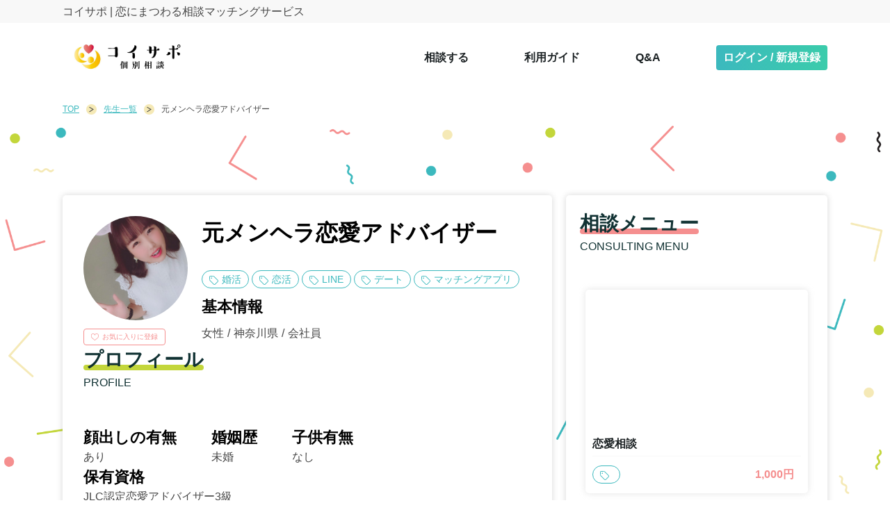

--- FILE ---
content_type: text/html; charset=UTF-8
request_url: https://koisapo-to.jp/consultants/detail/269
body_size: 12138
content:
<!DOCTYPE html>
<html lang="ja">

<head prefix="og: http://ogp.me/ns# website: http://ogp.me/ns/website#">
	<meta charset="utf-8">
	<meta http-equiv="X-UA-Compatible" content="IE=edge">
	<meta name="viewport" content="width=device-width, initial-scale=1">
	<meta name="format-detection" content="telephone=no">
	<meta name="SKYPE_TOOLBAR" content="SKYPE_TOOLBAR_PARSER_COMPATIBLE">
	<meta name="facebook-domain-verification" content="7f8utcw7wrz9uo6zqkuqy2wqqrvavn" />
	<title>コイサポ 個別相談 - 恋にまつわる相談マッチングサイト</title>
	<meta name="description" content="「コイサポ 個別相談」は、恋にまつわる１４個以上のお悩みの中から、全国どこでもオンラインで相談・解決できるマッチングサービスです。">
	<meta property="og:title" content="コイサポ 個別相談 | 恋にまつわる相談マッチングサイト">
	<meta property="og:description" content="「コイサポ 個別相談」は、恋にまつわる１４個以上のお悩みの中から、全国どこでもオンラインで相談・解決できるマッチングサービスです。">
	<meta property="og:type" content="website">
	<meta property="og:url" content="https://koisapo-to.jp/">
	<meta property="og:image" content="/front/images/common/favicon.ico">
	<meta property="og:site_name" content="コイサポ 個別相談">
	<meta property="og:locale" content="ja">
	<link href="/front/images/common/favicon.ico" rel="shortcut icon">
	<link href="/front/images/common/favicon.png" rel="apple-touch-icon-precomposed">
	<script src="https://ajax.googleapis.com/ajax/libs/jquery/3.3.1/jquery.min.js"></script>

	<!-- <script>
	(function(d) {
		var config = {
				kitId: 'uiy5xwz',
				scriptTimeout: 3000,
				async: true
			},
			h = d.documentElement,
			t = setTimeout(function() {
				h.className = h.className.replace(/\bwf-loading\b/g, "") + " wf-inactive";
			}, config.scriptTimeout),
			tk = d.createElement("script"),
			f = false,
			s = d.getElementsByTagName("script")[0],
			a;
		h.className += " wf-loading";
		tk.src = 'https://use.typekit.net/' + config.kitId + '.js';
		tk.async = true;
		tk.onload = tk.onreadystatechange = function() {
			a = this.readyState;
			if (f || a && a != "complete" && a != "loaded") return;
			f = true;
			clearTimeout(t);
			try {
				Typekit.load(config)
			} catch (e) {}
		};
		s.parentNode.insertBefore(tk, s)
	})(document);
	</script> -->
	<!-- <script>
	(function(d) {
		var config = {
				kitId: 'uiy5xwz',
				scriptTimeout: 3000,
				async: true
			},
			h = d.documentElement,
			t = setTimeout(function() {
				h.className = h.className.replace(/\bwf-loading\b/g, "") + " wf-inactive";
			}, config.scriptTimeout),
			tk = d.createElement("script"),
			f = false,
			s = d.getElementsByTagName("script")[0],
			a;
		h.className += " wf-loading";
		tk.src = 'https://use.typekit.net/' + config.kitId + '.js';
		tk.async = true;
		tk.onload = tk.onreadystatechange = function() {
			a = this.readyState;
			if (f || a && a != "complete" && a != "loaded") return;
			f = true;
			clearTimeout(t);
			try {
				Typekit.load(config)
			} catch (e) {}
		};
		s.parentNode.insertBefore(tk, s)
	})(document);
	</script> -->
	<link href="https://koisapo-to.jp/Consultants/detail" rel="canonical" />
	<link href="/front/css/slick.css?v=2025-12-31" rel="stylesheet">
	<link href="/front/css/style.css?v=2025-12-31" rel="stylesheet">
	<!-- Global site tag (gtag.js) - Google Analytics -->
	<script async src="https://www.googletagmanager.com/gtag/js?id=UA-173926114-1"></script>
	<script>
	window.dataLayer = window.dataLayer || [];

	function gtag() {
		dataLayer.push(arguments);
	}
	gtag('js', new Date());

	gtag('config', 'UA-173926114-1');
	</script>
</head>

<body>
	<script type="text/javascript">
		(function() {
			var tagjs = document.createElement("script");
			var s = document.getElementsByTagName("script")[0];
			tagjs.async = true;
			tagjs.src = "//s.yjtag.jp/tag.js#site=t0ItrGL";
			s.parentNode.insertBefore(tagjs, s);
		}());
	</script>
	<noscript>
		<iframe src="//b.yjtag.jp/iframe?c=t0ItrGL" width="1" height="1" frameborder="0" scrolling="no" marginheight="0"
			marginwidth="0"></iframe>
	</noscript>
	<header id="header" class="header">
		<div class="header__name">
			<div class="wrapper">
												<p class="header__name--txt">コイサポ | 恋にまつわる相談マッチングサービス</p>
							</div>
		</div>
		<div class="wrapper">
			<div class="header__container">
				<figure class="header__logo">
					<a href="/">
						<img src="/front/images/common/koisapo_logo.jpg" alt="コイサポ">
					</a>
				</figure>
				<p class="btn btn-primary md-display"><a href="/users/login">ログイン / 新規登録</a></p>
				<nav class="header__nav">
					<ul>
						<li><a href="/consultants/">相談する</a></li>
						<li><a href="/pages/guide/">利用ガイド</a></li>
						<li><a href="/pages/faq/">Q&A</a></li>
						<li class="btn btn-primary"><a href="/users/login/">ログイン / 新規登録</a></li>
					</ul>
				</nav>
				<div class="header__toggle">
					<span></span>
					<span></span>
					<span></span>
				</div>
			</div>
		</div>
	</header>
	<main class="consultant-detail-main">
	<div class="breadcrumbs">
		<div class="wrapper">
			<div class="breadcrumbs__container">
				<a href="/" class="link">TOP</a>
				<span class="separate"></span>
				<a href="/consultants" class="link">先生一覧</a>
				<span class="separate"></span>
				<span class="current-item">元メンヘラ恋愛アドバイザー</span>
			</div>
		</div>
	</div>
	<div class="bg-container">
		<div class="wrapper">
			<div class="consultant-detail-container">
				<article class="consultant-detail-contents">
					<section class="basic-info">
						<div class="basic-info__thumb">
							<figure>
																<img src="https://koisapo-to.jp/files/22eb937f4e074c2296cf85fe47094c88.jpg" style="width:100%" alt=""/>							</figure>
							<!-- お気に入り登録すると、クラス[is-done]が付与される -->
								<p class="favorite"><a href="#" onclick="alert('会員登録後にお気に入り登録可能です！')">お気に入りに登録</a></p>
							</div>
						<div class="basic-info__txt">
							<h1>元メンヘラ恋愛アドバイザー</h1>
							<p class="info">
								<a href="#">婚活</a>
								<a href="#">恋活</a>
								<a href="#">LINE</a>
								<a href="#">デート</a>
								<a href="#">マッチングアプリ</a>
							</p>
							<h2>基本情報</h2>
							<ul class="info-list">
								<li>女性</li>
								<li>神奈川県</li>
								<li>会社員</li>
							</ul>
						</div>
					</section>
					<section class="profile">
						<h2 class="sec-title green">
							<span class="ja">プロフィール</span>
							<span class="en">PROFILE</span>
						</h2>
						<!-- 動画があれば表示 -->
							<div class="profile__container">
							<div class="profile__block">
								<h3>顔出しの有無</h3>
								<p>あり</p>

							</div>
							<div class="profile__block">
								<h3>婚姻歴</h3>
								<p>未婚</p>
							</div>
							<div class="profile__block">
								<h3>子供有無</h3>
								<p>なし</p>
							</div>
								<div class="profile__block">
								<h3>保有資格</h3>
								<p>JLC認定恋愛アドバイザー3級</p>
							</div>
								<div class="profile__block">
									<h3>自己PR</h3>
								<p>人生初の彼氏は中3(15)〜遠距離恋愛・社内恋愛・半同棲・友人の紹介・同棲・大失恋・合コン・街コン・マッチングアプリ・結婚相談所入会・ナイトワークの経験あり。<br />
たくさん方々と恋愛のお話もしてきた中で『多くの方が同じようなことで悩んでいて恋愛が進んでいない！わたしがその悩みを一緒に解決していきたい！』と思うようになったのと、<br />
過去に恋愛でメンヘラになっていた自分自身のためにも、もっと恋愛についてスキルアップしたいと思ったのが恋愛アドバイザーをはじめたきっかけです。<br />
<br />
恋愛アドバイザーという道がわたし自身をメンヘラから卒業させてくれました♡<br />
<br />
スキルと経験をもとに的確なアドバイスを心がけて取り組んでおります。<br />
よろしくお願いいたします。</p>
								</div>
						</div>
					</section>
	
					</article>
				<aside class="consultant-detail-menu">
					<div class="consultant-detail-menu__toggle">
						<span></span>
						<span></span>
					</div>
					<h2 class="sec-title red">
						<span class="ja">相談メニュー</span>
						<span class="en">CONSULTING MENU</span>
					</h2>
					<div class="consultant-detail-menu__container">
							<article class="card">
							<a href="/consultants/item/94">
								<figure class="card-thumb">
																										</figure>
								<h3 class="card-title">
									<span class="txt">恋愛相談</span>
								</h3>
								<p class="info">
									<span></span>
									<span class="price">1,000円</span>
								</p>
							</a>
						</article>
						</div>
				</aside>
				<div class="consultant-detail-menu-lg-btn btn btn-primary">
					<a href="#">この先生の相談メニューを見る</a>
				</div>
			</div>
		</div>
	</div>
</main>	<footer class="footer">
		<div class="wrapper">
			<div class="footer__container">
				<figure class="footer__logo">
					<a href="/">
						<img src="/front/images/common/koisapo_logo.png" alt="コイサポ">
						<figcaption>コイサポ | 恋にまつわる相談マッチングサービス</figcaption>
					</a>
				</figure>
				<div class="footer__nav">
					<p>相談カテゴリー</p>
					<ul>
												<li><a href="/consultants/index?category=konkatsu">婚活</a></li>
												<li><a href="/consultants/index?category=koikatsu">恋活</a></li>
												<li><a href="/consultants/index?category=himitsu">秘密の関係</a></li>
												<li><a href="/consultants/index?category=okane">お金</a></li>
												<li><a href="/consultants/index?category=hu-hu">夫婦関係</a></li>
												<li><a href="/consultants/index?category=ninkatsu">妊活</a></li>
												<li><a href="/consultants/index?category=tsukiai">恋人関係</a></li>
												<li><a href="/consultants/index?category=party">パーティ</a></li>
												<li><a href="/consultants/index?category=line">LINE</a></li>
												<li><a href="/consultants/index?category=date">デート</a></li>
												<li><a href="/consultants/index?category=kokuhaku">告白</a></li>
												<li><a href="/consultants/index?category=matching-app">マッチングアプリ</a></li>
												<li><a href="/consultants/index?category=fashion">ファッション</a></li>
												<li><a href="/consultants/index?category=lgbt">LGBT</a></li>
												<li><a href="/consultants/index?category=popular">人気の先生</a></li>
												<li><a href="/consultants/index?category=license">恋愛資格保有者</a></li>
										</div>
			</div>
			<ul class="footer__fixed-nav">
				<li><a href="/teacher/users/register">先生になりたい方</a></li>
				<li><a href="/pages/company/">会社概要</a></li>
				<li><a href="/pages/guide/">利用ガイド</a></li>
				<li><a href="/pages/faq/">Q&A</a></li>
				<li><a href="/pages/tos/">利用規約</a></li>
				<li><a href="/pages/privacy/">プライバシーポリシー</a></li>
				<li><a href="/pages/law/">特定商取引法</a></li>
				<li><a href="/pages/contact/">お問い合わせ</a></li>
				<li><a href="https://www.instagram.com/koisapo/" target="_blank">Instagram</a></li>
			</ul>
		</div>
		<p class="footer__copy">
			<span class="wrapper">
				<small©︎ KOISAPO Inc.</small>
			</span>
		</p>
	</footer>
	<script async src="/front/js/slick.min.js?date=2025-12-31"></script>
	<script async src="/front/js/script.js?date=2025-12-31"></script>
</body>

</html>

--- FILE ---
content_type: text/css
request_url: https://koisapo-to.jp/front/css/style.css?v=2025-12-31
body_size: 67871
content:
@charset "UTF-8";abbr,address,article,aside,audio,b,blockquote,body,canvas,caption,cite,code,dd,del,details,dfn,div,dl,dt,em,fieldset,figcaption,figure,footer,form,h1,h2,h3,h4,h5,h6,header,hgroup,html,i,iframe,img,ins,kbd,label,legend,li,mark,menu,nav,object,ol,p,pre,q,samp,section,small,span,strong,sub,summary,sup,table,tbody,td,tfoot,th,thead,time,tr,ul,var,video{margin:0;padding:0;border:0;outline:0;font-size:100%;vertical-align:baseline;background:0 0}body{line-height:1}article,aside,details,figcaption,figure,footer,header,hgroup,menu,nav,section{display:block}nav ul{list-style:none}blockquote,q{quotes:none}blockquote:after,blockquote:before,q:after,q:before{content:'';content:none}a{margin:0;padding:0;font-size:100%;vertical-align:baseline;background:0 0}ins{background-color:#ff9;color:#000;text-decoration:none}mark{background-color:#ff9;color:#000;font-style:italic;font-weight:700}del{text-decoration:line-through}abbr[title],dfn[title]{border-bottom:1px dotted;cursor:help}table{border-collapse:collapse;border-spacing:0}hr{display:block;height:1px;border:0;border-top:1px solid #ccc;margin:1em 0;padding:0}input,select{vertical-align:middle}li{list-style-type:none}a,button{text-decoration:none;-webkit-transition:all .3s ease-out;transition:all .3s ease-out}a:hover,button:hover{opacity:.7}img{max-width:100%}html{font-size:62.5%}body{font-size:1.6rem;line-height:1.5}@media screen and (max-width:480px){body{font-size:1.4rem}}a,abbr,address,article,aside,audio,b,blockquote,body,button,canvas,caption,cite,code,dd,del,details,dfn,div,dl,dt,em,fieldset,figcaption,figure,footer,form,h1,h2,h3,h4,h5,h6,header,hgroup,html,i,iframe,img,input,ins,kbd,label,legend,li,mark,menu,nav,object,ol,p,pre,q,samp,section,small,span,strong,sub,summary,sup,table,tbody,td,textarea,tfoot,th,thead,time,tr,ul,var,video{font-smoothing:antialiased;font-display:swap;font-family:"游ゴシック体",YuGothic,"游ゴシック Medium","Yu Gothic Medium","游ゴシック","Yu Gothic","ヒラギノ角ゴ ProN W3",Hiragino Kaku Gothic ProN,sans-serif;-webkit-box-sizing:border-box;box-sizing:border-box}main{display:block}input[type=submit]{-webkit-appearance:none}.wrapper{margin:0 auto;padding:0 15px}.s-wrapper{width:800px;margin:0 auto}@media screen and (max-width:830px){.s-wrapper{width:auto;padding:0 15px}}@media screen and (min-width:1200px){.wrapper{width:1130px}}button{cursor:pointer}.md-display{display:none}@media screen and (max-width:768px){.md-display{display:block}}@media screen and (max-width:768px){.md-none{display:none}}.btn a,.btn button{min-width:200px;text-align:center;display:inline-block;border-radius:4px;padding:10px;line-height:1;font-weight:600}.btn-primary a,.btn-primary button{background:-webkit-gradient(linear,left top,right top,from(#3cb9be),to(#3bccab));background:-webkit-linear-gradient(left,#3cb9be,#3bccab);background:linear-gradient(to right,#3cb9be,#3bccab);color:#fff!important;border:none}.btn-secondly a,.btn-secondly button{background-color:#265253;border:2px solid #265253;color:#fff}.btn-secondly-outline a,.btn-secondly-outline button{min-width:200px;background-color:#fff;border:2px solid #265253;color:#265253}.btn-guide a{background-color:#265253;border:2px solid #265253;color:#fff;font-size:3rem;line-height:1;padding:40px 90px;border-radius:60px}@media screen and (max-width:768px){.btn-guide a{padding:20px 45px;font-size:2rem}}@media screen and (max-width:480px){.btn-guide a{padding:15px 40px;font-size:1.8rem}}.sec-title{margin-bottom:50px}@media screen and (max-width:480px){.sec-title{margin-bottom:25px}}.sec-title span{color:#113233}.sec-title span.ja{font-family:fot-tsukuardgothic-std,sans-serif;font-weight:700;font-size:2.8rem;position:relative;z-index:2}.sec-title span.ja::before{content:"";display:block;width:100%;height:8px;border-radius:4px;position:absolute;bottom:0;left:0;z-index:-1}.sec-title span.en{display:block;font-size:1.6rem;font-weight:400}.sec-title.yellow .ja::before{background-color:#f5e9b6}.sec-title.red .ja::before{background-color:#f58f8f}.sec-title.green .ja::before{background-color:#c3d63b}.sec-title.blue .ja::before{background-color:#265253}.sec-title.primary .ja::before{background-color:#3cb9be}.bg-container{background-image:url(../images/common/bg-main.png);background-size:contain;background-repeat:repeat}@media screen and (max-width:480px){.bg-container{background-image:url(../images/common/bg-main-sp.png)}}.consultant-list-main .bg-container{padding:60px 0 100px}@media screen and (max-width:480px){.consultant-list-main .bg-container{padding:30px 0 50px}}.company-main .bg-container,.guide-main .bg-container,.news-list-main .bg-container,.privacy-main .bg-container,.q-a-main .bg-container{padding:100px 0}@media screen and (max-width:480px){.company-main .bg-container,.guide-main .bg-container,.news-list-main .bg-container,.privacy-main .bg-container,.q-a-main .bg-container{padding:50px 0}}.card{max-width:320px;-webkit-box-shadow:0 0 10px rgba(188,188,188,.4);box-shadow:0 0 10px rgba(188,188,188,.4);border-radius:5px;background-color:#fff;border-radius:5px}@media screen and (max-width:1200px){.card{width:32%}}@media screen and (max-width:768px){.card{width:49%;max-width:none}}@media screen and (max-width:57vw){.card{width:57vw}}.card-container{display:-webkit-box;display:-webkit-flex;display:-ms-flexbox;display:flex;-webkit-flex-wrap:wrap;-ms-flex-wrap:wrap;flex-wrap:wrap}@media screen and (max-width:768px){.card-container{-webkit-box-pack:justify;-webkit-justify-content:space-between;-ms-flex-pack:justify;justify-content:space-between}}.card-container .card{margin-bottom:20px;width:32%}@media screen and (max-width:768px){.card-container .card{width:49%}}.card-container .card:not(:nth-child(3n)){margin-right:6.3%}@media screen and (max-width:1200px){.card-container .card:not(:nth-child(3n)){margin-right:calc(calc(100vw - 990px)/ 2)}}@media screen and (max-width:1030px){.card-container .card:not(:nth-child(3n)){margin-right:2%}}@media screen and (max-width:768px){.card-container .card:not(:nth-child(3n)){margin-right:0}}.card a{display:block}.card .card-thumb{width:100%;height:200px;border-radius:5px 5px 0 0}@media screen and (max-width:1030px){.card .card-thumb{height:19.4vw}}@media screen and (max-width:768px){.card .card-thumb{height:29.3vw}}.card .card-thumb img{width:100%;height:100%;-o-object-fit:cover;object-fit:cover;font-family:'object-fit: cover;';border-radius:5px 5px 0 0}.card .card-title{padding:10px 0 5px;margin:0 10px;border-bottom:1px solid #f8f8f8;display:-webkit-box;display:-webkit-flex;display:-ms-flexbox;display:flex;-webkit-box-align:center;-webkit-align-items:center;-ms-flex-align:center;align-items:center}.card .card-title .icon{width:40px;height:40px;border-radius:50%;border:1px solid #f5e9b6;-webkit-flex-shrink:0;-ms-flex-negative:0;flex-shrink:0}.card .card-title .txt{color:#1c2224;font-weight:600}@media screen and (max-width:480px){.card .card-title .txt{font-size:1.3rem}}.info{margin:13px 10px}.info a,.info span{position:relative;display:inline-block;padding:5px 10px 5px 28px;border:1px solid #3cb9be;color:#3cb9be;font-size:1.4rem;line-height:1;border-radius:13px}@media screen and (max-width:768px){.info a,.info span{margin-bottom:13px}}@media screen and (max-width:480px){.info a,.info span{font-size:1.2rem;padding:3px 7px 3px 20px}}.info a::before,.info span::before{content:"";display:block;width:13px;height:13px;background-image:url(../images/common/icon-tag.svg);background-size:cover;background-position:center;background-repeat:no-repeat;position:absolute;top:7px;left:10px}@media screen and (max-width:480px){.info a::before,.info span::before{top:5px;left:7px;width:10px;height:10px}}.info a:hover{opacity:1;background-color:#3cb9be;color:#fff}.card-news .info{padding-left:30px;position:relative}.card-news .info time{color:#464646;font-size:1.2rem;font-weight:600}@media screen and (max-width:768px){.card-news .info time{display:inline-block}}.card-news .info::before{content:"";display:block;width:20px;height:20px;background-image:url(../images/common/icon-time.svg);background-size:cover;background-position:center;background-repeat:no-repeat;position:absolute;top:3px;left:0}@media screen and (max-width:480px){.card-news .info::before{top:0}}.card-news .info .consultant-name{color:#464646;display:block;font-size:1.4rem;font-style:normal;font-weight:600}.card-consultant-blog .info{display:-webkit-box;display:-webkit-flex;display:-ms-flexbox;display:flex;-webkit-box-pack:justify;-webkit-justify-content:space-between;-ms-flex-pack:justify;justify-content:space-between;-webkit-box-align:center;-webkit-align-items:center;-ms-flex-align:center;align-items:center}.card-consultant-blog .info::before{top:2px}@media screen and (max-width:480px){.card-consultant-blog-container .card-consultant-blog .info{display:block}}@media screen and (max-width:480px){.card-consultant-blog-container .card-consultant-blog .info .consultant-name{margin-left:-30px;margin-top:10px}}.card-horizonal{width:100%;max-width:none;-webkit-box-shadow:none;box-shadow:none;display:-webkit-box;display:-webkit-flex;display:-ms-flexbox;display:flex;width:100%;height:100%;padding:0 10px}.card-horizonal:first-child{padding-top:15px}.card-horizonal:not(:last-child){border-bottom:1px solid #eee;padding-bottom:15px;margin-bottom:15px}.card-horizonal .card-thumb{margin-right:20px;width:150px;height:150px;-webkit-flex-shrink:0;-ms-flex-negative:0;flex-shrink:0}@media screen and (max-width:768px){.card-horizonal .card-thumb{width:120px;height:120px;margin-right:10px}}.card-horizonal .card-thumb img{border-radius:0}.card-horizonal__txt{position:relative;width:calc(100% - 170px)}@media screen and (max-width:768px){.card-horizonal__txt{width:calc(100% - 140px)}}.card-horizonal__txt .name{margin-bottom:20px}@media screen and (max-width:768px){.card-horizonal__txt .name{margin-bottom:10px}}.card-horizonal__txt .name a{font-size:2rem;color:#3cb9be}@media screen and (max-width:768px){.card-horizonal__txt .name a{font-size:1.8rem}}.card-horizonal__txt .consulting-name{color:#464646;font-size:1.6rem;margin-bottom:10px}@media screen and (max-width:768px){.card-horizonal__txt .consulting-name{font-size:1.4rem;margin-bottom:5px}}.card-horizonal__txt .content{margin-bottom:20px}@media screen and (max-width:768px){.card-horizonal__txt .content{margin-bottom:10px}}.card-horizonal__txt .content span{color:#1c2224}@media screen and (max-width:768px){.card-horizonal__txt .content span{font-size:1.4rem}}.card-horizonal__txt .consulted-time{font-size:1.4rem;color:#464646}@media screen and (max-width:768px){.card-horizonal__txt .consulted-time{font-size:1.2rem}}.card-horizonal__txt .btn{position:absolute;bottom:0;right:10px}@media screen and (max-width:480px){.card-horizonal__txt .btn{position:static}}@media screen and (max-width:992px){.card-horizonal__txt .btn a{min-width:150px;padding:5px 10px;font-size:1.4rem}}.favorite-container{display:-webkit-box;display:-webkit-flex;display:-ms-flexbox;display:flex;-webkit-flex-wrap:wrap;-ms-flex-wrap:wrap;flex-wrap:wrap;-webkit-justify-content:space-around;-ms-flex-pack:distribute;justify-content:space-around;padding:10px}.favorite-container .card{margin-bottom:30px}.card-category{width:210px;height:165px;border-radius:5px;-webkit-box-shadow:0 0 10px rgba(188,188,188,.4);box-shadow:0 0 10px rgba(188,188,188,.4);background-size:cover;background-position:center;background-repeat:no-repeat;background-image:url(../images/common/bg-category-sample.jpg)}@media screen and (max-width:480px){.card-category{max-width:210px;max-height:165px;width:49%;height:34.4vw}}.card-category.konkatsu{background-image:url(../images/top/bg-category-konkatsu.jpg)}.card-category.koikatsu{background-image:url(../images/top/bg-category-koikatsu.jpg)}.card-category.hurin{background-image:url(../images/top/bg-category-hurin.jpg)}.card-category.himitsu{background-image:url(../images/top/bg-category-himitsu.jpg)}.card-category.okane{background-image:url(../images/top/bg-category-okane.jpg)}.card-category.hu-hu{background-image:url(../images/top/bg-category-hu-hu.jpg)}.card-category.ninkatsu{background-image:url(../images/top/bg-category-ninkatsu.jpg)}.card-category.tsukiai{background-image:url(../images/top/bg-category-tsukiai.jpg)}.card-category.party{background-image:url(../images/top/bg-category-party.jpg)}.card-category.line{background-image:url(../images/top/bg-category-line.jpg)}.card-category.date{background-image:url(../images/top/bg-category-date.jpg)}.card-category.kokuhaku{background-image:url(../images/top/bg-category-kokuhaku.jpg)}.card-category.matching-app{background-image:url(../images/top/bg-category-matching-app.jpg)}.card-category.fashion{background-image:url(../images/top/bg-category-fashion.jpg)}.card-category.lgbt{background-image:url(../images/top/bg-category-lgbt.jpg)}.card-category.license{background-image:url(../images/top/bg-category-license.jpg)}.card-category.popular{background-image:url(../images/top/bg-category-popular.jpg)}.card-category a{display:-webkit-box;display:-webkit-flex;display:-ms-flexbox;display:flex;-webkit-box-pack:center;-webkit-justify-content:center;-ms-flex-pack:center;justify-content:center;-webkit-box-align:center;-webkit-align-items:center;-ms-flex-align:center;align-items:center;width:100%;height:100%}.card-category a span{display:block;width:140px;height:27px;line-height:27px;background-color:#fff;border-radius:13.5px;color:#3cb9be;text-align:center;-webkit-transition:.3s;transition:.3s}@media screen and (max-width:480px){.card-category a span{width:90%}}.card-category a:hover{opacity:1}.card-category a:hover span{background-color:#3cb9be;color:#fff}.banner{width:320px;height:145px}@media screen and (max-width:480px){.banner{width:100%;max-width:320px}}.banner.q-a a{background-image:url(../images/common/banner-q_a.jpg)}.banner.guide a{background-image:url(../images/common/banner-guide.jpg)}.banner.be-consultant a{background-image:url(../images/common/banner-be-consultant.jpg)}.banner a{display:block;width:100%;height:100%;-webkit-box-shadow:0 0 10px rgba(188,188,188,.4);box-shadow:0 0 10px rgba(188,188,188,.4);border-radius:5px;background-size:cover;background-position:center;background-repeat:no-repeat;display:-webkit-box;display:-webkit-flex;display:-ms-flexbox;display:flex;-webkit-box-pack:center;-webkit-justify-content:center;-ms-flex-pack:center;justify-content:center;-webkit-box-align:center;-webkit-align-items:center;-ms-flex-align:center;align-items:center}.banner a:hover{-webkit-box-shadow:none;box-shadow:none}.banner a span{text-align:center;color:#fff;text-shadow:0 0 6px #000;font-size:2.8rem;font-family:fot-tsukuardgothic-std,sans-serif;font-weight:600;line-height:0}@media screen and (max-width:768px){.banner a span{font-size:2.4rem}}@media screen and (max-width:480px){.banner a span{font-size:2rem}}.banner-container{display:-webkit-box;display:-webkit-flex;display:-ms-flexbox;display:flex;-webkit-box-pack:justify;-webkit-justify-content:space-between;-ms-flex-pack:justify;justify-content:space-between;margin:50px 0}@media screen and (max-width:768px){.banner-container{display:block}}@media screen and (max-width:480px){.banner-container{margin-top:25px}}@media screen and (max-width:768px){.banner-container .banner{margin-left:auto;margin-right:auto}}.banner-container .banner:nth-child(2){margin:0 20px}@media screen and (max-width:1029px){.banner-container .banner:nth-child(2){margin-right:0}}@media screen and (max-width:768px){.banner-container .banner:nth-child(2){margin-left:auto;margin-right:auto;margin-top:20px}}@media screen and (max-width:1029px){.banner-container .banner:last-child{margin-top:20px}}@media screen and (max-width:1200px){.banner-container{-webkit-justify-content:space-around;-ms-flex-pack:distribute;justify-content:space-around;-webkit-flex-wrap:wrap;-ms-flex-wrap:wrap;flex-wrap:wrap}}@media screen and (max-width:480px){.banner-container{margin-top:25px}}.breadcrumbs{padding:15px 0;background-color:#fff}.breadcrumbs__container{display:-webkit-box;display:-webkit-flex;display:-ms-flexbox;display:flex}.breadcrumbs .link{color:#3cb9be;font-size:1.2rem;text-decoration:underline}.breadcrumbs .link:hover{text-decoration:none;opacity:1}.breadcrumbs a:not(.current-item),.breadcrumbs span:not(.current-item){-webkit-flex-shrink:0;-ms-flex-negative:0;flex-shrink:0}.breadcrumbs .current-item{font-size:1.2rem;color:#464646}.breadcrumbs .separate{width:15px;height:15px;background-image:url(../images/common/icon-breadcrumbs.png);background-size:cover;background-position:center;background-repeat:no-repeat;display:block;margin:2px 10px 0;-webkit-flex-shrink:0;-ms-flex-negative:0;flex-shrink:0}.under-mv{height:255px;background-color:#fff;display:-webkit-box;display:-webkit-flex;display:-ms-flexbox;display:flex;-webkit-box-pack:center;-webkit-justify-content:center;-ms-flex-pack:center;justify-content:center;-webkit-box-align:center;-webkit-align-items:center;-ms-flex-align:center;align-items:center}@media screen and (max-width:480px){.under-mv{height:150px}}.under-mv__ttl span{display:block;text-align:center;font-family:fot-tsukuardgothic-std,sans-serif;font-weight:600}.under-mv__ttl span.ja{font-size:3.6rem;color:#113233}@media screen and (max-width:768px){.under-mv__ttl span.ja{font-size:2.6rem}}.under-mv__ttl span.en{font-size:1.6rem;color:#265253}@media screen and (max-width:768px){.under-mv__ttl span.en{font-size:1.4rem}}.favorite{margin-top:10px}.favorite.is-done a{background-color:#f58f8f;color:#fff}.favorite.is-done a::before{background-image:url(../images/common/icon-heart-wh.svg)}.favorite a{display:inline-block;border:1px solid #f58f8f;color:#f58f8f;font-size:1rem;background-color:#fff;padding:6px 10px;line-height:1;border-radius:4px}.favorite a::before{content:"";display:inline-block;width:11.4px;height:10px;background-image:url(../images/common/icon-heart.svg);background-size:cover;background-position:center;background-repeat:no-repeat;vertical-align:middle;margin-right:5px}.sec{width:100%;-webkit-box-shadow:0 0 10px rgba(0,0,0,.16);box-shadow:0 0 10px rgba(0,0,0,.16);background-color:#fff}.privacy-sec{padding:50px}@media screen and (max-width:992px){.privacy-sec{padding:30px}}@media screen and (max-width:768px){.privacy-sec{padding:30px 15px}}.privacy-sec__block{margin-bottom:50px}@media screen and (max-width:768px){.privacy-sec__block{margin-bottom:25px}}.privacy-sec__block h2{font-size:2.2rem;font-weight:600;color:#000;margin-bottom:20px}@media screen and (max-width:768px){.privacy-sec__block h2{margin-bottom:10px;font-size:2rem}}@media screen and (max-width:480px){.privacy-sec__block h2{font-size:1.8rem}}.privacy-sec__block h3{font-size:2rem;font-weight:600;color:#1c2224;margin-bottom:10px}@media screen and (max-width:768px){.privacy-sec__block h3{margin-bottom:5px;font-size:1.8rem}}@media screen and (max-width:480px){.privacy-sec__block h3{font-size:1.6rem}}.privacy-sec__block li,.privacy-sec__block p{font-size:1.6rem;color:#464646}@media screen and (max-width:480px){.privacy-sec__block li,.privacy-sec__block p{font-size:1.4rem}}.privacy-sec__block li:not(:last-child),.privacy-sec__block p:not(:last-child){margin-bottom:10px}.privacy-sec__block li span,.privacy-sec__block p span{font-size:1.6rem;color:#464646}@media screen and (max-width:480px){.privacy-sec__block li span,.privacy-sec__block p span{font-size:1.4rem}}.privacy-sec__block>ol ol,.privacy-sec__block>ol ul,.privacy-sec__block>ul ol,.privacy-sec__block>ul ul{margin:10px 0 10px 20px}.privacy-sec__copy{text-align:right;margin-bottom:50px}@media screen and (max-width:768px){.privacy-sec__copy{margin-bottom:25px}}.privacy-sec__copy p{font-size:1.6rem;color:#464646}@media screen and (max-width:480px){.pc-display{display:none}}.sp-display{display:none}@media screen and (max-width:480px){.sp-display{display:block}}.header{background-color:#fff}.header__name{background-color:#f8f8f8;height:33px}.header__name--txt{color:#464646;line-height:33px}@media screen and (max-width:480px){.header__name--txt{font-size:1.2rem}}.header__container{height:100px;display:-webkit-box;display:-webkit-flex;display:-ms-flexbox;display:flex;-webkit-box-pack:justify;-webkit-justify-content:space-between;-ms-flex-pack:justify;justify-content:space-between;-webkit-box-align:center;-webkit-align-items:center;-ms-flex-align:center;align-items:center}@media screen and (max-width:768px){.header__container{height:50px}.header__container .btn a{font-size:1.4rem;padding:7px}}.header__logo{line-height:1}.header__logo img{width:186px;}@media screen and (max-width:768px){.header__logo img{width:100px;}}@media screen and (max-width:768px){.header__nav{display:none;width:100vw;height:100vh;background-color:#fff;position:fixed;top:0;right:0;z-index:9}}.header__nav>ul{display:-webkit-box;display:-webkit-flex;display:-ms-flexbox;display:flex;-webkit-box-align:center;-webkit-align-items:center;-ms-flex-align:center;align-items:center}@media screen and (max-width:768px){.header__nav>ul{display:block;padding-top:100px;padding-left:30px}}.header__nav>ul>li:not(:last-child){margin-right:80px}@media screen and (max-width:992px){.header__nav>ul>li:not(:last-child){margin-right:40px}}@media screen and (max-width:768px){.header__nav>ul>li:not(:last-child){margin-right:0;margin-bottom:30px}}.header__nav>ul>li>a{color:#1c2224;font-weight:600}.header .btn a{min-width:0}.header__toggle{display:none}@media screen and (max-width:768px){.header__toggle{display:block;width:35px;height:27px;position:relative;z-index:10}}.header__toggle span{width:35px;height:2px;border-radius:1px;background-color:#000;display:block;position:absolute;left:0;-webkit-transition:.3s all ease-out;transition:.3s all ease-out}.header__toggle span:first-child{top:0}.header__toggle span:nth-child(2){top:13px}.header__toggle span:last-child{top:25px}.header__toggle.open span:first-child{-webkit-transform:rotate(45deg);transform:rotate(45deg);top:12px}.header__toggle.open span:nth-child(2){width:0}.header__toggle.open span:last-child{-webkit-transform:rotate(-45deg);transform:rotate(-45deg);top:12px}.mv{width:100vw;height:500px;background-image:url(../images/top/bg-mv.jpg);background-size:cover;background-position:center;background-repeat:no-repeat}@media screen and (max-width:480px){.mv{height:400px}}.mv h2{font-size:4.2rem;padding-top:140px;color:#fff;font-family:fot-tsukuardgothic-std,sans-serif;font-weight:600;text-shadow:0 0 11px rgba(0,0,0,.67);margin-bottom:45px}@media screen and (max-width:768px){.mv h2{font-size:3.7rem}}@media screen and (max-width:480px){.mv h2{font-size:3.2rem;padding-top:80px}.mv h2 br{display:none}}.mv p{color:#fff;max-width:580px;width:100%}.top-bnr{padding:100px 0}@media screen and (max-width:480px){.top-bnr{padding:50px 0}}.top-bnr__container{max-width:600px;width:100%;margin:0 auto}.top-bnr__container img{width:100%;height:auto}.top-about{padding:80px 0;background-image:url(../images/top/bg-about.png);background-size:cover;background-position:center;background-repeat:no-repeat}@media screen and (max-width:480px){.top-about{padding:40px 0}}.top-about p{color:#265253;margin-bottom:25px}.top-news,.top-popular{padding:50px 0}.top-news__container,.top-popular__container{display:-webkit-box;display:-webkit-flex;display:-ms-flexbox;display:flex;-webkit-box-pack:justify;-webkit-justify-content:space-between;-ms-flex-pack:justify;justify-content:space-between}@media screen and (max-width:768px){.top-news__container,.top-popular__container{display:block}}.top-news__container .card,.top-popular__container .card{margin-bottom:25px;width:32%}@media screen and (max-width:768px){.top-news__container .card,.top-popular__container .card{max-width:320px;width:100%;margin-left:auto;margin-right:auto}.top-news__container .card .card-thumb,.top-popular__container .card .card-thumb{height:200px}.top-news__container .card .info,.top-popular__container .card .info{padding-bottom:10px}}.top-news .btn,.top-popular .btn{text-align:center;margin-top:25px}@media screen and (max-width:768px){.top-news .btn,.top-popular .btn{margin-top:50px}}.top-popular__container{-webkit-flex-wrap:wrap;-ms-flex-wrap:wrap;flex-wrap:wrap}@media screen and (max-width:768px){.top-popular__container{display:-webkit-box;display:-webkit-flex;display:-ms-flexbox;display:flex;-webkit-box-pack:justify;-webkit-justify-content:space-between;-ms-flex-pack:justify;justify-content:space-between}}@media screen and (max-width:768px){.top-popular__container .card{width:49%;margin-left:0;margin-right:0}.top-popular__container .card .card-thumb{height:29.3vw}}.top-blog .top-news__container{display:block;background-color:#fff;max-width:600px;width:100%;margin:0 auto;max-height:500px;overflow-y:scroll;-webkit-overflow-scrolling:touch}.top-blog .top-news__container .card{width:calc(100% - 10px);max-width:none}.top-blog .top-news__container .card .info{padding-bottom:13px;display:-webkit-box;display:-webkit-flex;display:-ms-flexbox;display:flex;-webkit-box-pack:justify;-webkit-justify-content:space-between;-ms-flex-pack:justify;justify-content:space-between;-webkit-box-align:center;-webkit-align-items:center;-ms-flex-align:center;align-items:center}.top-categories{padding:50px 0}.top-categories__container{display:-webkit-box;display:-webkit-flex;display:-ms-flexbox;display:flex;-webkit-flex-wrap:wrap;-ms-flex-wrap:wrap;flex-wrap:wrap}@media screen and (max-width:1200px){.top-categories__container{max-width:886px;margin:0 auto}}@media screen and (max-width:992px){.top-categories__container{max-width:653px}}@media screen and (max-width:768px){.top-categories__container{max-width:440px;-webkit-box-pack:justify;-webkit-justify-content:space-between;-ms-flex-pack:justify;justify-content:space-between}}.top-categories__container .card-category{margin-bottom:20px}@media screen and (min-width:1201px){.top-categories__container .card-category:not(:nth-child(5n)){margin-right:1.13%}}@media screen and (min-width:993px) and (max-width:1200px){.top-categories__container .card-category:not(:nth-child(4n)){margin-right:1.13%}}@media screen and (min-width:769px) and (max-width:992px){.top-categories__container .card-category:not(:nth-child(3n)){margin-right:1.13%}}.search-consultant{background-color:#f8f8f8;padding:50px 0}.search-consultant .sec-title{text-align:center}.search-consultant .sec-title span{text-align:center}.search-consultant__container{display:-webkit-box;display:-webkit-flex;display:-ms-flexbox;display:flex;-webkit-box-pack:justify;-webkit-justify-content:space-between;-ms-flex-pack:justify;justify-content:space-between}@media screen and (max-width:768px){.search-consultant__container{display:block}}.search-consultant__block{width:50%}@media screen and (max-width:768px){.search-consultant__block{width:100%}.search-consultant__block br{display:none}}.search-consultant__block:first-child{border-right:3px solid #1c2224;padding-right:30px}@media screen and (max-width:768px){.search-consultant__block:first-child{border-right:none;padding-right:0;margin-bottom:30px}}.search-consultant__block p{text-align:center;color:#464646;margin-bottom:30px}.search-consultant__block .btn{text-align:center}.footer{padding-top:50px;background-color:rgba(60,185,190,.24)}@media screen and (max-width:480px){.footer{padding-top:25px}}.footer__container{display:-webkit-box;display:-webkit-flex;display:-ms-flexbox;display:flex;padding-bottom:30px;border-bottom:1px solid #fff}@media screen and (max-width:768px){.footer__container{display:block}}.footer__logo{margin-right:130px;-webkit-flex-shrink:0;-ms-flex-negative:0;flex-shrink:0}@media screen and (max-width:1200px){.footer__logo{margin-right:12%}}@media screen and (max-width:768px){.footer__logo{margin-right:0;margin-bottom:30px}}.footer__logo a figcaption{color:#265253}.footer__logo a img{width:186px;}.footer__nav p{font-size:2rem;font-family:fot-tsukuardgothic-std,sans-serif;color:#265253;font-weight:600}.footer__nav ul{display:-webkit-box;display:-webkit-flex;display:-ms-flexbox;display:flex;-webkit-flex-wrap:wrap;-ms-flex-wrap:wrap;flex-wrap:wrap}.footer__nav ul li::after{content:"|";margin:0 5px}.footer__nav ul li:last-child::after{display:none}.footer__nav ul li a{color:#265253}.footer__fixed-nav{padding:20px 0;display:-webkit-box;display:-webkit-flex;display:-ms-flexbox;display:flex;-webkit-flex-wrap:wrap;-ms-flex-wrap:wrap;flex-wrap:wrap}.footer__fixed-nav li::after{content:"|";margin:0 5px}.footer__fixed-nav li:last-child::after{display:none}.footer__fixed-nav li a{color:#265253}.footer__copy{background-color:#fff;padding:15px 0;line-height:1}.footer__copy .wrapper{display:block;text-align:center}.footer__copy .wrapper small{font-size:1.2rem;color:#265253}select{width:320px;height:40px;background-color:#fff;border:1px solid #bcbcbc;border-radius:4px;padding:0 17px;font-size:1.6rem;color:#000;-webkit-appearance:none;-moz-appearance:none;appearance:none;position:relative;background-image:url(../images/common/icon-select.svg);background-size:8.3px 4.7px;background-position:right 20px center;background-repeat:no-repeat;cursor:pointer}@media screen and (max-width:1200px){select{width:32%}}@media screen and (max-width:768px){select{width:100%;margin-bottom:10px}}select option:first-child{display:none}.search-forms{padding:20px 35px;background-color:#f5e9b6;border-radius:5px;-webkit-box-shadow:0 0 10px rgba(0,0,0,.16);box-shadow:0 0 10px rgba(0,0,0,.16);margin-bottom:85px}@media screen and (max-width:1200px){.search-forms{padding:20px}}@media screen and (max-width:480px){.search-forms{margin-bottom:40px}}.search-forms form{width:100%;display:-webkit-box;display:-webkit-flex;display:-ms-flexbox;display:flex;-webkit-box-pack:justify;-webkit-justify-content:space-between;-ms-flex-pack:justify;justify-content:space-between}@media screen and (max-width:768px){.search-forms form{display:block}}.search-forms__form{position:relative}@media screen and (max-width:1200px){.search-forms__form{width:32%}}@media screen and (max-width:768px){.search-forms__form{width:100%}}.search-forms__form input[type=text]{width:320px;height:38px;border:1px solid #bcbcbc;border-radius:4px;padding:0 17px;font-size:1.6rem}@media screen and (max-width:1200px){.search-forms__form input[type=text]{width:calc(100% - 40px)}}.search-forms__form input[type=text]::-webkit-input-placeholder{color:#b5b5b5}.search-forms__form input[type=text]::-moz-placeholder{color:#b5b5b5}.search-forms__form input[type=text]:-ms-input-placeholder{color:#b5b5b5}.search-forms__form input[type=text]::-ms-input-placeholder{color:#b5b5b5}.search-forms__form input[type=text]::placeholder{color:#b5b5b5}.search-forms__form button{width:40px;height:38px;border:none;background-color:#464646;border-radius:0 4px 4px 0;position:absolute;top:1px;right:1px;cursor:pointer;-webkit-transition:.3s;transition:.3s}.search-forms__form button:hover{opacity:.6}.search-forms__form button img{vertical-align:middle}.input-container:not(:last-child){margin-bottom:20px}.input-container .label-text{display:block;width:100%;font-size:1.6rem;font-weight:600;color:#000;margin-bottom:10px;line-height:1}.input-container .label-text .required{color:#f58f8f}.input-container .label-text .caution{font-weight:400;font-size:1.2rem;margin-top:10px}.input-container input,.input-container textarea{width:100%;background-color:#fff;border-radius:4px;border:1px solid #bcbcbc;height:38px;font-size:1.6rem;padding:0 10px}.input-container input:-moz-read-only,.input-container textarea:-moz-read-only{background-color:#f8f8f8}.input-container input:read-only,.input-container textarea:read-only{background-color:#f8f8f8}.input-container textarea{height:200px}.radio-container{display:inline-block;cursor:pointer}.radio-container:not(:last-child){margin-right:15px}.radio-container label{font-size:1.6rem;color:#464646;line-height:1;cursor:pointer}.radio-container input[type=radio]{display:none}.radio-container input[type=radio]+label{padding-left:24px;position:relative}.radio-container input[type=radio]+label::before{content:"";display:block;position:absolute;top:-1px;left:0;width:16px;height:16px;border:1px solid #d89b9b;border-radius:50%;cursor:pointer}.radio-container input[type=radio]:checked+label::after{content:"";display:block;position:absolute;top:4px;left:5px;width:8px;height:8px;background:#d89b9b;border-radius:50%;cursor:pointer}.term-check-container input[type=checkbox]{display:none}.term-check-container input[type=checkbox]+label{padding-left:24px;position:relative}.term-check-container input[type=checkbox]+label::before{content:"";display:block;position:absolute;top:-1px;left:0;width:16px;height:16px;border:1px solid #d89b9b;border-radius:3px;cursor:pointer}.term-check-container input[type=checkbox]:checked+label::after{content:"";display:block;position:absolute;top:-5px;left:5px;width:7px;height:14px;-webkit-transform:rotate(40deg);transform:rotate(40deg);border-bottom:3px solid #d89b9b;border-right:3px solid #d89b9b}.term-check-container .label-text{color:#464646}.term-check-container .label-text a{color:#3cb9be;text-decoration:underline}.term-check-container .label-text a:hover{text-decoration:none;opacity:1}.contact-btn-container{display:-webkit-box;display:-webkit-flex;display:-ms-flexbox;display:flex;-webkit-box-pack:justify;-webkit-justify-content:space-between;-ms-flex-pack:justify;justify-content:space-between}.contact-btn-container .btn{width:49%}.contact-btn-container .btn button{width:100%}@media screen and (max-width:480px){.contact-btn-container .btn button{min-width:0}}.upload-file{background-color:#f8f8f8;border:1px solid #e9eaeb;border-radius:4px}.upload-file input{display:none}.upload-file label{display:block;text-align:center;color:#000}.upload-file label::before{content:"";display:block;width:80px;height:60px;background-image:url(../images/common/icon-file.svg);background-size:cover;background-position:center;background-repeat:no-repeat;margin:15px auto}.upload-file__name{max-width:600px;width:100%;display:block;font-size:1.2rem;padding-bottom:10px;text-align:center;color:#000;overflow:hidden;text-overflow:ellipsis;white-space:nowrap}.select-review{display:-webkit-box;display:-webkit-flex;display:-ms-flexbox;display:flex}.select-review li{width:18px;height:16px;background-image:url(../images/common/icon-star1.svg);background-size:cover;background-position:center;background-repeat:no-repeat;cursor:pointer}button[type=submit].disabled{background:#a1a1a1;pointer-events:none;border:none}.table{width:100%}.table tbody td,.table tbody th{color:#000;padding:25px 20px;font-weight:400;text-align:left;border-bottom:1px solid #f8f8f8}@media screen and (max-width:768px){.table tbody td,.table tbody th{display:block;width:100%;padding:15px 10px}}.table tbody th{background-color:#f5e9b6;vertical-align:middle;max-width:200px}@media screen and (max-width:768px){.table tbody th{max-width:none}}.table tbody td select{width:100%}.pagination{display:-webkit-box;display:-webkit-flex;display:-ms-flexbox;display:flex;-webkit-box-pack:center;-webkit-justify-content:center;-ms-flex-pack:center;justify-content:center;margin-top:50px}.pagination .page-numbers{display:block;width:30px;height:30px;background-color:#3cb9be;color:#fff;border-radius:50%;border:1px solid #3cb9be;text-align:center;line-height:30px;font-weight:600}@media screen and (max-width:480px){.pagination .page-numbers{width:20px;height:20px;font-size:1.4rem;line-height:20px}}.pagination .page-numbers.current-page{background-color:#fff;color:#000;font-weight:400}.pagination .page-numbers.next,.pagination .page-numbers.prev{width:67px;border-radius:15px}@media screen and (max-width:480px){.pagination .page-numbers.next,.pagination .page-numbers.prev{width:45px;border-radius:10px}}.pagination .page-numbers:not(:last-child){margin-right:10px}.consultant-detail-container{padding:100px 0;display:-webkit-box;display:-webkit-flex;display:-ms-flexbox;display:flex;-webkit-box-pack:justify;-webkit-justify-content:space-between;-ms-flex-pack:justify;justify-content:space-between;-webkit-box-align:start;-webkit-align-items:flex-start;-ms-flex-align:start;align-items:flex-start}@media screen and (max-width:480px){.consultant-detail-container{padding:50px 0}}.consultant-detail-contents{border-radius:5px;max-width:710px;width:64%;background-color:#fff;-webkit-box-shadow:0 0 10px rgba(0,0,0,.16);box-shadow:0 0 10px rgba(0,0,0,.16);padding:30px}@media screen and (max-width:992px){.consultant-detail-contents{width:100%;max-width:none}}@media screen and (max-width:768px){.consultant-detail-contents{padding:30px 10px}}.consultant-detail-contents .basic-info{display:-webkit-box;display:-webkit-flex;display:-ms-flexbox;display:flex}@media screen and (max-width:480px){.consultant-detail-contents .basic-info{display:block}}@media screen and (max-width:480px){.consultant-detail-contents .basic-info__thumb{display:-webkit-box;display:-webkit-flex;display:-ms-flexbox;display:flex;-webkit-box-align:center;-webkit-align-items:center;-ms-flex-align:center;align-items:center;-webkit-flex-wrap:wrap;-ms-flex-wrap:wrap;flex-wrap:wrap;margin-bottom:20px}}.consultant-detail-contents .basic-info__thumb figure{width:150px;height:150px;border-radius:50%;overflow:hidden;margin-right:20px;-webkit-flex-shrink:0;-ms-flex-negative:0;flex-shrink:0}@media screen and (max-width:768px){.consultant-detail-contents .basic-info__thumb figure{width:100px;height:100px}}.consultant-detail-contents .basic-info__thumb figure img{width:100%;height:100%;-o-object-fit:cover;object-fit:cover;font-family:'object-fit: cover;'}.consultant-detail-contents .basic-info__txt h1{font-size:3.2rem;font-weight:600;font-family:fot-tsukuardgothic-std,sans-serif;color:#000;margin-bottom:30px}@media screen and (max-width:768px){.consultant-detail-contents .basic-info__txt h1{font-size:2.8rem;margin-bottom:15px}}@media screen and (max-width:480px){.consultant-detail-contents .basic-info__txt h1{font-size:2.2rem}}.consultant-detail-contents .basic-info__txt .info{margin:0}.consultant-detail-contents .basic-info__txt .info a,.consultant-detail-contents .basic-info__txt .info span{margin-bottom:10px}.consultant-detail-contents .basic-info__txt h2{font-size:2.2rem;font-weight:600;font-family:fot-tsukuardgothic-std,sans-serif;color:#000;margin-bottom:10px}@media screen and (max-width:768px){.consultant-detail-contents .basic-info__txt h2{font-size:2rem}}@media screen and (max-width:480px){.consultant-detail-contents .basic-info__txt h2{font-size:1.8rem}}.consultant-detail-contents .basic-info__txt .info-list{display:-webkit-box;display:-webkit-flex;display:-ms-flexbox;display:flex}.consultant-detail-contents .basic-info__txt .info-list li{font-size:1.6rem;color:#464646}@media screen and (max-width:480px){.consultant-detail-contents .basic-info__txt .info-list li{font-size:1.4rem}}.consultant-detail-contents .basic-info__txt .info-list li:not(:last-child)::after{content:"/";display:inline-block;margin:0 5px}.consultant-detail-contents .profile .youtube{position:relative;width:100%;padding-top:56.25%;margin-bottom:25px}.consultant-detail-contents .profile .youtube iframe{position:absolute;top:0;right:0;width:100%!important;height:100%!important}.consultant-detail-contents .profile__container{display:-webkit-box;display:-webkit-flex;display:-ms-flexbox;display:flex;-webkit-flex-wrap:wrap;-ms-flex-wrap:wrap;flex-wrap:wrap}.consultant-detail-contents .profile__block:not(:last-child){margin-right:50px}.consultant-detail-contents .profile__block:last-child{width:100%;margin-top:40px}.consultant-detail-contents .profile__block h3{font-size:2.2rem;font-family:fot-tsukuardgothic-std,sans-serif;color:#000}@media screen and (max-width:768px){.consultant-detail-contents .profile__block h3{font-size:2rem}}@media screen and (max-width:480px){.consultant-detail-contents .profile__block h3{font-size:1.8rem}}.consultant-detail-contents .profile__block p{font-size:1.6rem;color:#464646}@media screen and (max-width:480px){.consultant-detail-contents .profile__block p{font-size:1.4rem}}.consultant-detail-contents .reviews{margin-top:50px}.consultant-detail-contents .reviews__block{display:-webkit-box;display:-webkit-flex;display:-ms-flexbox;display:flex}@media screen and (max-width:480px){.consultant-detail-contents .reviews__block{display:block}}.consultant-detail-contents .reviews__block:not(:last-child){margin-bottom:20px}.consultant-detail-contents .reviews__block--icon{width:80px;height:80px;-webkit-flex-shrink:0;-ms-flex-negative:0;flex-shrink:0;margin-right:20px}@media screen and (max-width:480px){.consultant-detail-contents .reviews__block--icon{margin-right:0;margin-bottom:20px}}.consultant-detail-contents .reviews__block--icon img{width:100%;height:100%;border-radius:50%}.consultant-detail-contents .reviews__block--ballon{padding:25px 20px;background-color:#f5e9b6;border-radius:5px;position:relative}@media screen and (max-width:480px){.consultant-detail-contents .reviews__block--ballon{padding:25px 10px}}.consultant-detail-contents .reviews__block--ballon::before{content:"";display:block;position:absolute;width:0;height:0;border-style:solid;border-width:8px 19px 8px 0;border-color:transparent #f5e9b6 transparent transparent;position:absolute;top:40px;left:-19px}@media screen and (max-width:480px){.consultant-detail-contents .reviews__block--ballon::before{top:-15px;left:30px;border-width:0 9.5px 16px 9.5px;border-color:transparent transparent #f5e9b6 transparent}}.consultant-detail-contents .reviews__block--ballon .name{font-size:1.8rem;line-height:1;font-weight:600;color:#000;margin-bottom:25px;position:relative}@media screen and (max-width:480px){.consultant-detail-contents .reviews__block--ballon .name{font-size:1.6rem}}.consultant-detail-contents .reviews__block--ballon .name::before{content:"";display:block;width:89.5px;height:16.8px;background-image:url(../images/common/icon-star-gr.svg);background-size:cover;background-position:center;background-repeat:no-repeat;position:absolute;top:0;right:0}.consultant-detail-contents .reviews__block--ballon .name::after{content:"";display:block;z-index:2;width:0;height:16.8px;background-image:url(../images/common/icon-star.svg);background-size:cover;background-position:left;background-repeat:no-repeat;position:absolute;top:0;right:0}.consultant-detail-contents .reviews__block--ballon .name.star5::after{width:89.5px;height:16.8px}.consultant-detail-contents .reviews__block--ballon .name.star4-5::after{width:81.7px;right:8px}.consultant-detail-contents .reviews__block--ballon .name.star4::after{width:73px;right:17.5px}.consultant-detail-contents .reviews__block--ballon .name.star3-5::after{width:63.5px;right:26.5px}.consultant-detail-contents .reviews__block--ballon .name.star3::after{width:54.5px;right:35.5px}.consultant-detail-contents .reviews__block--ballon .name.star2-5::after{width:45px;right:45.5px}.consultant-detail-contents .reviews__block--ballon .name.star2::after{width:36px;right:54px}.consultant-detail-contents .reviews__block--ballon .name.star1-5::after{width:27px;right:63px}.consultant-detail-contents .reviews__block--ballon .name.star1::after{width:18px;right:72px}.consultant-detail-contents .reviews__block--ballon .name.star0-5::after{width:9px;right:81px}.consultant-detail-contents .reviews__block--ballon .name.star0::after{display:none}.consultant-detail-contents .reviews__block--ballon p{font-size:1.6rem;color:#464646}@media screen and (max-width:480px){.consultant-detail-contents .reviews__block--ballon p{font-size:1.4rem}}.consultant-detail-menu{border-radius:5px;max-width:380px;width:34.2%;background-color:#fff;-webkit-box-shadow:0 0 10px rgba(0,0,0,.16);box-shadow:0 0 10px rgba(0,0,0,.16);padding:20px}@media screen and (max-width:992px){.consultant-detail-menu{display:none;position:fixed;top:0;left:0;width:100vw;height:100vh;max-width:none;z-index:999;overflow-y:scroll;-webkit-overflow-scrolling:touch}}@media screen and (max-width:992px){.consultant-detail-menu .sec-title{display:none}}.consultant-detail-menu__toggle{display:none}@media screen and (max-width:992px){.consultant-detail-menu__toggle{display:block;position:relative;top:20px;right:20px}.consultant-detail-menu__toggle span{width:35px;height:2px;display:block;background-color:#000;position:absolute;top:0;right:0}.consultant-detail-menu__toggle span:first-child{-webkit-transform:rotate(45deg);transform:rotate(45deg)}.consultant-detail-menu__toggle span:last-child{-webkit-transform:rotate(-45deg);transform:rotate(-45deg)}}.consultant-detail-menu-lg-btn{display:none}@media screen and (max-width:992px){.consultant-detail-menu-lg-btn{z-index:2;display:block;width:100%;height:60px;-webkit-box-shadow:0 0 10px rgba(0,0,0,.16);box-shadow:0 0 10px rgba(0,0,0,.16);background-color:#fff;position:fixed;bottom:0;left:0;text-align:center}}@media screen and (max-width:992px){.consultant-detail-menu-lg-btn a{font-size:2rem;margin-top:10px;width:90%}}@media screen and (max-width:480px){.consultant-detail-menu-lg-btn a{font-size:1.6rem;margin-top:12px}}@media screen and (max-width:992px){.consultant-detail-menu__container{width:100%;min-height:100vh;display:-webkit-box;display:-webkit-flex;display:-ms-flexbox;display:flex;-webkit-box-orient:vertical;-webkit-box-direction:normal;-webkit-flex-direction:column;-ms-flex-direction:column;flex-direction:column;-webkit-box-pack:center;-webkit-justify-content:center;-ms-flex-pack:center;justify-content:center;-webkit-box-align:center;-webkit-align-items:center;-ms-flex-align:center;align-items:center;padding:50px 0}}.consultant-detail-menu__container .card{padding-bottom:1px;margin-left:auto;margin-right:auto}@media screen and (max-width:1200px){.consultant-detail-menu__container .card{width:100%}}.consultant-detail-menu__container .card:not(:last-child){margin-bottom:20px}@media screen and (max-width:992px){.consultant-detail-menu__container .card .card-thumb{display:none}}.consultant-detail-menu__container .card .info{display:-webkit-box;display:-webkit-flex;display:-ms-flexbox;display:flex;-webkit-box-pack:justify;-webkit-justify-content:space-between;-ms-flex-pack:justify;justify-content:space-between}.consultant-detail-menu__container .card .info .price{color:#f58f8f;font-size:1.6rem;font-weight:600;border:none;padding-left:10px}.consultant-detail-menu__container .card .info .price::before{display:none}.service-content__ttl{font-size:3.2rem;font-weight:600;color:#113233;font-family:fot-tsukuardgothic-std,sans-serif}@media screen and (max-width:1200px){.service-content__ttl{font-size:2.8rem}}@media screen and (max-width:992px){.service-content__ttl{font-size:2.6rem}}@media screen and (max-width:768px){.service-content__ttl{font-size:2.4rem}}@media screen and (max-width:480px){.service-content__ttl{font-size:2rem}}.service-content .info{margin:10px 0 20px}.service-content .info a{margin-bottom:10px}.service-content .service-price{display:none}@media screen and (max-width:992px){.service-content .service-price{text-align:left;display:block;margin-top:10px}}@media screen and (max-width:768px){.service-content .service-price{font-size:2.5rem}.service-content .service-price span{font-size:1.6rem}}@media screen and (max-width:480px){.service-content .service-price{font-size:2rem}.service-content .service-price span{font-size:1.4rem}}.service-content .thumb-item-nav{margin-top:10px}.service-content .thumb-item-nav li>div{margin-right:10px}.service-content .sec-title{margin-bottom:20px;margin-top:50px}.service-content__content{font-size:1.6rem;line-height:2.4rem;color:#464646}@media screen and (max-width:480px){.service-content__content{font-size:1.4rem}}.service-side{position:-webkit-sticky;position:sticky;top:30px}.service-side .btn{text-align:center}.service-side .btn a{width:100%;position:relative;padding:15px 0;line-height:1}.service-side .btn a::before{content:"";display:block;width:20.5px;height:18px;background-image:url(../images/common/icon-cart.svg);background-size:cover;background-position:center;background-repeat:no-repeat;position:absolute;top:14px;left:58px}.service-price{font-size:3rem;color:#f58f8f;font-weight:600;text-align:center;margin-bottom:40px}.service-price span{font-size:2rem}@media screen and (max-width:992px){.service-detail-main .consultant-detail-menu-lg-btn a{position:relative;line-height:1}}@media screen and (max-width:992px){.service-detail-main .consultant-detail-menu-lg-btn a::before{content:"";display:block;width:20.5px;height:18px;background-image:url(../images/common/icon-cart.svg);background-size:cover;background-position:center;background-repeat:no-repeat;position:absolute;top:10px;left:35%}}@media screen and (max-width:768px){.service-detail-main .consultant-detail-menu-lg-btn a::before{left:25%}}@media screen and (max-width:480px){.service-detail-main .consultant-detail-menu-lg-btn a::before{top:8px;left:20%}}.become-teacher-main .bg-container,.login-main .bg-container{padding:50px 0}@media screen and (max-width:480px){.become-teacher-main .bg-container,.login-main .bg-container{padding:25px 0}}.login-container{display:-webkit-box;display:-webkit-flex;display:-ms-flexbox;display:flex;-webkit-box-pack:justify;-webkit-justify-content:space-between;-ms-flex-pack:justify;justify-content:space-between}@media screen and (max-width:768px){.login-container{display:block}}.login-sec{width:50%;background-color:#fff;-webkit-box-shadow:0 0 10px rgba(0,0,0,.16);box-shadow:0 0 10px rgba(0,0,0,.16);padding:50px 25px;border-radius:5px}@media screen and (max-width:768px){.login-sec{width:100%}}@media screen and (max-width:480px){.login-sec{padding:30px 10px}}.login-sec .under-mv__ttl{margin-bottom:50px}.login-sec .btn{text-align:center;margin-top:50px}.login-sec .btn button{font-size:1.6rem;width:120px;min-width:0}.btn-under-link{text-align:center;margin-top:10px;line-height:1}.btn-under-link a{font-size:1.2rem;color:#265253;text-decoration:underline}.btn-under-link a:hover{text-decoration:none;opacity:1}.register-lead-sec{width:calc(50% - 30px);background-color:#fff;padding:30px 20px}@media screen and (max-width:768px){.register-lead-sec{width:100%;margin-top:30px}}@media screen and (max-width:480px){.register-lead-sec{padding:30px 10px}}.register-lead-sec h2{text-align:center;font-size:1.6rem;font-weight:600;color:#000;margin-bottom:20px}@media screen and (max-width:480px){.register-lead-sec h2{font-size:1.5rem}}.register-lead-sec h2 span{color:#f58f8f}.register-lead-sec h3{font-size:1.8rem;font-weight:600;color:#000;margin-bottom:15px}@media screen and (max-width:480px){.register-lead-sec h3{font-size:1.6rem}}.register-lead-sec ul{margin-bottom:50px}.register-lead-sec ul li{padding-left:26px;position:relative;color:#000}@media screen and (max-width:480px){.register-lead-sec ul li{font-size:1.4rem}}.register-lead-sec ul li:not(:last-child){margin-bottom:10px}.register-lead-sec ul li::before{content:"";display:block;width:16px;height:16px;background-image:url(../images/common/icon-check.svg);background-size:cover;background-position:center;background-repeat:no-repeat;position:absolute;top:4px;left:0}.register-lead-sec .btn{text-align:center}.register-sec{max-width:555px;padding:50px 25px;width:100%;margin:0 auto;background-color:#fff;-webkit-box-shadow:0 0 10px rgba(0,0,0,.16);box-shadow:0 0 10px rgba(0,0,0,.16)}@media screen and (max-width:480px){.register-sec{padding:30px 10px}}.register-sec .under-mv__ttl{margin-bottom:50px}.register-sec select{width:100%}.register-sec .btn{margin-top:50px;text-align:center}.register-sec__description,.register-sec__list{margin-bottom:20px}.register-sec__list li{font-weight:600;color:#265253;font-size:1.8rem}.register-sec__complete{text-align:center;color:#000;margin-bottom:20px}@media screen and (max-width:480px){.register-sec__complete{text-align:left}}@media screen and (max-width:480px){.register-sec__complete br{display:none}}.register-sec__complete span{font-weight:600}.mypage-main .bg-container{padding:100px 0}@media screen and (max-width:480px){.mypage-main .bg-container{padding:50px 0}}.mypage__container{display:-webkit-box;display:-webkit-flex;display:-ms-flexbox;display:flex;-webkit-box-pack:justify;-webkit-justify-content:space-between;-ms-flex-pack:justify;justify-content:space-between}@media screen and (max-width:768px){.mypage__container{display:block}}.mypage__side{max-width:280px;width:25.2%}@media screen and (max-width:768px){.mypage__side{width:100%;max-width:none;margin-bottom:25px}}.mypage__side ul{background-color:#fff;border-radius:5px;-webkit-box-shadow:0 0 10px rgba(0,0,0,.16);box-shadow:0 0 10px rgba(0,0,0,.16)}@media screen and (max-width:768px){.mypage__side ul{display:-webkit-box;display:-webkit-flex;display:-ms-flexbox;display:flex;-webkit-flex-wrap:wrap;-ms-flex-wrap:wrap;flex-wrap:wrap}}@media screen and (max-width:768px){.mypage__side ul li{width:50%}.mypage__side ul li:nth-child(2n){border-left:1px solid #f8f8f8}}.mypage__side ul li:not(:last-child){border-bottom:1px solid #f8f8f8}.mypage__side ul li.current-page{position:relative}.mypage__side ul li.current-page::after{content:"";display:block;width:9px;height:11px;background-image:url(../images/common/icon-arrow.svg);background-size:cover;background-position:center;background-repeat:no-repeat;position:absolute;top:18px;right:15px}.mypage__side ul li.current-page a{background-color:#f5e9b6}.mypage__side ul li.logout a{color:#f58f8f}.mypage__side ul li a{display:block;padding:15px 22px;line-height:1;color:#000}@media screen and (max-width:480px){.mypage__side ul li a{font-size:1.4rem}}.mypage__side .withdraw{padding:15px 22px}.mypage__side .withdraw a{line-height:1;font-size:1.6rem;text-decoration:underline;color:#8b8989}@media screen and (max-width:480px){.mypage__side .withdraw a{font-size:1.4rem}}.mypage__side .withdraw a:hover{text-decoration:none;opacity:1}.mypage__article{max-width:794px;padding-bottom:50px;width:71.5%;background-color:#fff;border-radius:5px;-webkit-box-shadow:0 0 10px rgba(0,0,0,.16);box-shadow:0 0 10px rgba(0,0,0,.16)}@media screen and (max-width:768px){.mypage__article{width:100%;max-width:none;padding-bottom:25px}}.mypage__article .btn{text-align:center;margin-top:50px}@media screen and (max-width:768px){.mypage__article .btn{margin-top:25px}}.mypage__article .btn button{font-size:1.6rem}.news-detail{max-width:800px;width:100%;background-color:#fff;border-radius:5px;-webkit-box-shadow:0 0 10px rgba(0,0,0,.16);box-shadow:0 0 10px rgba(0,0,0,.16);margin:0 auto;padding:50px 30px}@media screen and (max-width:768px){.news-detail{padding:30px 10px}}.news-detail-main .bg-container{padding:100px 0}@media screen and (max-width:480px){.news-detail-main .bg-container{padding:50px 0}}.news-detail__ttl{font-size:3.6rem;font-family:fot-tsukuardgothic-std,sans-serif;color:#265253}@media screen and (max-width:768px){.news-detail__ttl{font-size:3rem}}@media screen and (max-width:480px){.news-detail__ttl{font-size:2.4rem}}.news-detail__thumb{width:100%;text-align:center}.news-detail__thumb img{max-width:100%;height:auto}.news-detail__content{margin-top:50px;font-size:1.6rem;color:#464646}@media screen and (max-width:480px){.news-detail__content{font-size:1.4rem}}.news-detail__content p{font-size:1.6rem;color:#464646}@media screen and (max-width:480px){.news-detail__content p{font-size:1.4rem}}.news-detail .btn{text-align:center;margin-top:50px}.consultant-blog-detail .card-news .info{display:-webkit-box;display:-webkit-flex;display:-ms-flexbox;display:flex;-webkit-box-pack:start;-webkit-justify-content:flex-start;-ms-flex-pack:start;justify-content:flex-start;-webkit-box-align:center;-webkit-align-items:center;-ms-flex-align:center;align-items:center}.consultant-blog-detail .card-news .info::before{top:0}.consultant-blog-detail .card-news .info .consultant-name{margin-left:20px;line-height:1}.q-a__lead{margin-bottom:50px}.q-a-sec__block{width:100%;padding:30px 50px;background-color:#fff;-webkit-box-shadow:0 0 10px rgba(0,0,0,.16);box-shadow:0 0 10px rgba(0,0,0,.16);border-radius:5px}@media screen and (max-width:992px){.q-a-sec__block{padding:30px}}@media screen and (max-width:768px){.q-a-sec__block{padding:30px 15px}}.q-a-sec__block:not(:last-child){margin-bottom:50px}@media screen and (max-width:480px){.q-a-sec__block:not(:last-child){margin-bottom:20px}}.q-a-sec__block .icon{-webkit-flex-shrink:0;-ms-flex-negative:0;flex-shrink:0;display:block;margin-right:8px}.q-a-sec__block .icon img{width:39px;height:39px}@media screen and (max-width:480px){.q-a-sec__block .icon img{width:30px;height:30px}}.q-a-sec__block .answer,.q-a-sec__block .question{display:-webkit-box;display:-webkit-flex;display:-ms-flexbox;display:flex;-webkit-box-align:center;-webkit-align-items:center;-ms-flex-align:center;align-items:center}@media screen and (max-width:480px){.q-a-sec__block .answer,.q-a-sec__block .question{-webkit-box-align:start;-webkit-align-items:flex-start;-ms-flex-align:start;align-items:flex-start}}.q-a-sec__block .question{margin-bottom:10px}.q-a-sec__block .question .txt{font-size:1.8rem;font-weight:600;color:#000}@media screen and (max-width:768px){.q-a-sec__block .question .txt{font-size:1.6rem}}.q-a-sec__block .answer .txt{font-size:1.6rem;font-weight:400;color:#000}@media screen and (max-width:768px){.q-a-sec__block .answer .txt{font-size:1.4rem}}.q-a-sec__block .answer-list{margin-left:65px}@media screen and (max-width:768px){.q-a-sec__block .answer-list{margin-left:55px}}.q-a-sec__block .answer-list li{list-style-type:disc;font-size:1.4rem}@media screen and (max-width:768px){.q-a-sec__block .answer-list li{font-size:1.2rem}}.q-a-sec__block .answer-list li span{font-size:1.6rem;font-weight:600}@media screen and (max-width:768px){.q-a-sec__block .answer-list li span{font-size:1.4rem}}.q-a-sec__block .answer-list li ul{margin:10px 0 20px 20px}.guide-main .bg-container{padding-top:0;padding-bottom:0}.guide-title{margin-bottom:75px}@media screen and (max-width:768px){.guide-title{margin-bottom:50px}}@media screen and (max-width:480px){.guide-title{margin-bottom:25px}}.guide-title span{display:block;text-align:center;font-family:fot-tsukuardgothic-std,sans-serif;line-height:1}.guide-title span.ja{font-size:3.5rem;color:#113233;margin-bottom:10px}@media screen and (max-width:768px){.guide-title span.ja{font-size:2.5rem}}@media screen and (max-width:480px){.guide-title span.ja{font-size:2rem}}.guide-title span.en{color:#f58f8f;font-size:1.6rem}.guide-mv{padding:100px 0;background-color:rgba(255,250,229,.64)}@media screen and (max-width:768px){.guide-mv{padding:50px 0}}.guide-mv__ttl{text-align:center}.guide-mv__ttl img{width:421px;height:228.5px}@media screen and (max-width:768px){.guide-mv__ttl img{width:370px;height:201px}}@media screen and (max-width:480px){.guide-mv__ttl img{width:95%;max-width:370px;height:auto}}.guide-mv__ballon{text-align:center;margin-top:45px}@media screen and (max-width:480px){.guide-mv__ballon{margin-top:30px}}.guide-mv__ballon img{width:516px;height:160px}@media screen and (max-width:768px){.guide-mv__ballon img{width:400px;height:126px}}@media screen and (max-width:480px){.guide-mv__ballon img{max-width:400px;width:100%;height:auto}}.guide-mv .btn{text-align:center;margin-top:30px}@media screen and (max-width:480px){.guide-mv .btn{margin-top:15px}}.guide-lead{padding:33px 0;background-color:#f58f8f}@media screen and (max-width:480px){.guide-lead{padding:20px 0}}.guide-lead__description{font-size:3.5rem;font-family:fot-tsukuardgothic-std,sans-serif;line-height:35px;text-align:center;font-weight:600;color:#fff}@media screen and (max-width:768px){.guide-lead__description{font-size:2rem;line-height:2rem}}@media screen and (max-width:480px){.guide-lead__description{font-size:1.8rem}.guide-lead__description br{display:none}}.guide-nav{padding:50px 0}@media screen and (max-width:480px){.guide-nav{padding:25px 0}}.guide-nav ul{display:-webkit-box;display:-webkit-flex;display:-ms-flexbox;display:flex;-webkit-box-pack:center;-webkit-justify-content:center;-ms-flex-pack:center;justify-content:center}@media screen and (max-width:768px){.guide-nav ul{-webkit-box-pack:justify;-webkit-justify-content:space-between;-ms-flex-pack:justify;justify-content:space-between}}.guide-nav ul li{width:233px;height:87px}@media screen and (max-width:768px){.guide-nav ul li{width:32%;height:60px}}@media screen and (max-width:480px){.guide-nav ul li{height:50px}}.guide-nav ul li:first-child a{border-color:#f58f8f}.guide-nav ul li:nth-child(2){margin:0 25px}@media screen and (max-width:768px){.guide-nav ul li:nth-child(2){margin:0}}.guide-nav ul li:nth-child(2) a{border-color:#3cb9be}.guide-nav ul li:last-child a{border-color:#c3d63b}.guide-nav ul li a{display:block;width:100%;height:100%;font-size:3.5rem;color:#113233;text-align:center;font-family:fot-tsukuardgothic-std,sans-serif;font-weight:600;line-height:81px;border-width:3px;border-style:solid}@media screen and (max-width:768px){.guide-nav ul li a{font-size:2rem;line-height:54px}}@media screen and (max-width:480px){.guide-nav ul li a{font-size:1.8rem;line-height:44px}}.guide-sec{padding:60px 0;background-color:rgba(255,250,229,.64)}@media screen and (max-width:480px){.guide-sec{padding:30px 0}}.guide-sec__container{padding:50px 0;background-color:rgba(255,231,132,.5);border-radius:5px;-webkit-box-shadow:0 0 10px rgba(0,0,0,.16);box-shadow:0 0 10px rgba(0,0,0,.16)}@media screen and (max-width:480px){.guide-sec__container{padding:25px 0}}.point__container{display:-webkit-box;display:-webkit-flex;display:-ms-flexbox;display:flex;-webkit-justify-content:space-around;-ms-flex-pack:distribute;justify-content:space-around}.point__container li{max-width:265px;width:30%}.point__container li img{width:100%;height:auto}.point__catch{text-align:center;margin-top:70px}@media screen and (max-width:768px){.point__catch{margin-top:50px}}@media screen and (max-width:480px){.point__catch{margin-top:35px;padding:0 20px;position:relative}}.point__catch span{font-size:3rem;font-weight:600;font-family:fot-tsukuardgothic-std,sans-serif;color:#113233}@media screen and (max-width:768px){.point__catch span{font-size:2rem}}@media screen and (max-width:480px){.point__catch span{font-size:1.6rem}}.point__catch span::after,.point__catch span::before{content:"";display:inline-block;width:3px;height:27px;background-color:#113233;vertical-align:middle}@media screen and (max-width:480px){.point__catch span::after,.point__catch span::before{display:block;width:2px;height:100%;position:absolute;top:0}}.point__catch span::before{-webkit-transform:rotate(-10deg);transform:rotate(-10deg);margin-right:10px}@media screen and (max-width:480px){.point__catch span::before{left:10px}}.point__catch span::after{-webkit-transform:rotate(10deg);transform:rotate(10deg);margin-left:10px}@media screen and (max-width:480px){.point__catch span::after{right:10px}}.guide-btn-area{padding:50px 0}.guide-btn-area .btn{text-align:center}.price__container{display:-webkit-box;display:-webkit-flex;display:-ms-flexbox;display:flex;-webkit-justify-content:space-around;-ms-flex-pack:distribute;justify-content:space-around}@media screen and (max-width:480px){.price__container{display:block}}.guide__container{padding:0 90px}@media screen and (max-width:1200px){.guide__container{padding:0 45px}}@media screen and (max-width:768px){.guide__container{padding:0 15px}}.guide__block{padding:30px;background-color:#fff;border:3px solid #c3d63b;-webkit-box-shadow:0 0 10px rgba(0,0,0,.16);box-shadow:0 0 10px rgba(0,0,0,.16);border-radius:28px;display:-webkit-box;display:-webkit-flex;display:-ms-flexbox;display:flex}@media screen and (max-width:768px){.guide__block{padding:30px 15px}}@media screen and (max-width:480px){.guide__block{display:block}}.guide__block:not(:last-child){margin-bottom:55px;position:relative}.guide__block:not(:last-child)::after{content:"";width:0;height:0;border-style:solid;border-width:30px 54px 0 54px;border-color:#c4d63b transparent transparent transparent;position:absolute;bottom:-50px;left:calc(50% - 54px)}.guide__block .icon{-webkit-flex-shrink:0;-ms-flex-negative:0;flex-shrink:0;margin-right:30px}@media screen and (max-width:768px){.guide__block .icon{margin-right:15px}}@media screen and (max-width:480px){.guide__block .icon{margin-right:0;text-align:center;margin-bottom:20px}}.guide__block .icon img{width:150px;height:150px}@media screen and (max-width:992px){.guide__block .icon img{width:120px;height:120px}}@media screen and (max-width:768px){.guide__block .icon img{width:90px;height:90px}}.guide__block .txt h2{font-size:2.8rem;font-family:fot-tsukuardgothic-std,sans-serif;color:#000;margin-bottom:30px}@media screen and (max-width:992px){.guide__block .txt h2{font-size:2.4rem}}@media screen and (max-width:768px){.guide__block .txt h2{font-size:2rem;margin-bottom:15px}}@media screen and (max-width:480px){.guide__block .txt h2{font-size:1.8rem;margin-bottom:10px}}.guide__block .txt p{font-size:1.6rem;color:#464646}@media screen and (max-width:480px){.guide__block .txt p{font-size:1.4rem}}.guide .point__catch{max-width:625px;width:100%;margin:0 auto}.guide .point__catch span{display:block;position:relative}.guide .point__catch span::after,.guide .point__catch span::before{position:absolute;top:10px}@media screen and (max-width:768px){.guide .point__catch span::after,.guide .point__catch span::before{top:2px}}.guide .point__catch span::before{left:0}.guide .point__catch span::after{right:0}.guide .btn{margin-top:100px;text-align:center}@media screen and (max-width:480px){.guide .btn{margin-top:50px}}.guide-closing{padding:30px 0 75px}@media screen and (max-width:768px){.guide-closing{padding:15px 0 35px}}.guide-closing__img{position:relative}.guide-closing__img .btn{position:absolute;bottom:25px;left:25px}@media screen and (max-width:768px){.guide-closing__img .btn{position:static;margin-top:30px;text-align:center}}.bnr-line-support{position:fixed;bottom:50px;right:0}@media screen and (max-width:480px){.bnr-line-support{bottom:0}}.bnr-line-support a{line-height:0}.bnr-line-support__close{display:block;width:30px;height:30px;background-color:#fff;border-radius:50%;-webkit-box-shadow:0 3px 6px rgba(0,0,0,.16);box-shadow:0 3px 6px rgba(0,0,0,.16);position:relative;top:14px;left:-4px;z-index:2;cursor:pointer;-webkit-transition:.3s;transition:.3s}@media screen and (max-width:480px){.bnr-line-support__close{top:15px;left:10px}}.bnr-line-support__close:hover{opacity:.7}.bnr-line-support__close::after,.bnr-line-support__close::before{content:"";display:block;width:15px;height:1px;background-color:#000;border-radius:.5px;position:absolute;top:15px;left:7px}.bnr-line-support__close::before{-webkit-transform:rotate(45deg);transform:rotate(45deg)}.bnr-line-support__close::after{-webkit-transform:rotate(-45deg);transform:rotate(-45deg)}.bnr-line-support img{width:202px;height:215px}@media screen and (max-width:480px){.bnr-line-support img{width:100%;height:auto}}.banner-container{display:-webkit-box;display:-webkit-flex;display:-ms-flexbox;display:flex;-webkit-box-pack:justify;-webkit-justify-content:space-between;-ms-flex-pack:justify;justify-content:space-between;margin:50px 0}@media screen and (max-width:768px){.banner-container{display:block}}@media screen and (max-width:480px){.banner-container{margin-top:25px}}@media screen and (max-width:768px){.banner-container .banner{margin-left:auto;margin-right:auto}}.banner-container .banner:nth-child(2){margin:0 20px}@media screen and (max-width:1029px){.banner-container .banner:nth-child(2){margin-right:0}}@media screen and (max-width:768px){.banner-container .banner:nth-child(2){margin-left:auto;margin-right:auto;margin-top:20px}}@media screen and (max-width:1029px){.banner-container .banner:last-child{margin-top:20px}}@media screen and (max-width:1200px){.banner-container{-webkit-justify-content:space-around;-ms-flex-pack:distribute;justify-content:space-around;-webkit-flex-wrap:wrap;-ms-flex-wrap:wrap;flex-wrap:wrap}}@media screen and (max-width:480px){.banner-container{margin-top:25px}}
/*# sourceMappingURL=style.css.map */


--- FILE ---
content_type: application/javascript
request_url: https://koisapo-to.jp/front/js/script.js?date=2025-12-31
body_size: 2419
content:
$(function(){$(".header__toggle").on("click",function(){$(this).toggleClass("open"),$(".header__nav").stop().fadeToggle(300)})}),$(function(){$(".consultant-detail-main .consultant-detail-menu-lg-btn a").on("click",function(t){t.preventDefault(),$(".consultant-detail-menu").stop().fadeIn(300)}),$(".consultant-detail-menu__toggle").on("click",function(){$(".consultant-detail-menu").stop().fadeOut(300)})}),$(function(){$(".favorite").on("click",function(){$(this).hasClass("is-done")?$(this).children("a").text("お気に入りに登録"):$(this).children("a").text("お気に入り登録済"),$(this).toggleClass("is-done")})}),$(function(){$("#body").attr("data-url");$(".thumb-item").slick({infinite:!0,slidesToShow:1,slidesToScroll:1,arrows:!1,fade:!0,asNavFor:".thumb-item-nav"}),$(".thumb-item-nav").slick({accessibility:!0,autoplay:!1,speed:400,arrows:!1,infinite:!1,slidesToShow:5,slidesToScroll:1,asNavFor:".thumb-item",focusOnSelect:!0})}),$(".input-file").on("change",function(){$(this).next("span").text($(this).val())}),$(function(){$(".bnr-line-support__close").on("click",function(){$(this).parent(".bnr-line-support").fadeOut(300).addClass("clicked-close")}),$(window).on("scroll",function(){var t=$(document).innerHeight()-$(window).innerHeight();t<=$(window).scrollTop()&&!$(".clicked-close").length?$(".bnr-line-support").fadeOut(300):t>$(window).scrollTop()&&!$(".clicked-close").length&&$(".bnr-line-support").fadeIn(300)})}),$(function(){$("#select-review").length&&$("#select-review>li").on("click",function(){var t=$(this).index()+1,n=1;for($("#select-review").next("#review-value").val(t).change(),$("#select-review>li").css("background-image","url(../images/common/icon-star-gr1.svg)");n<=t;)$("#select-review>li:nth-child("+n+")").css("background-image","url(../images/common/icon-star1.svg)"),n++})}),$(function(){$(".term-check-container").length&&($(".btn button").attr("disabled","disabled"),$(".btn button").addClass("disabled"),$(".term-check-container input, .term-check-container2 input").on("click",function(){0==$(".term-check-container input").prop("checked")||0==$(".term-check-container2 input").prop("checked")?($(".btn button").attr("disabled","disabled"),$(".btn button").addClass("disabled")):($(".btn button").removeAttr("disabled"),$(".btn button").removeClass("disabled"))}))}),$(function(){$('a[href^="#"]').click(function(){var t=$(this).attr("href"),n=$("#"==t||""==t?"html":t).offset().top;return $("html, body").animate({scrollTop:n},500,"swing"),!1})});

--- FILE ---
content_type: image/svg+xml
request_url: https://koisapo-to.jp/front/images/common/icon-heart.svg
body_size: 930
content:
<svg xmlns="http://www.w3.org/2000/svg" preserveAspectRatio="xMinYMid" width="11.314" height="10" viewBox="0 0 11.314 10"><g transform="translate(0 -29.736)"><path d="M8.256,29.736H8.194a2.9,2.9,0,0,0-2.537,1.4,2.9,2.9,0,0,0-2.537-1.4H3.058A2.87,2.87,0,0,0,.881,30.7,3.881,3.881,0,0,0,0,33.329c0,2.105,1.688,3.389,3.321,4.631a20.745,20.745,0,0,1,1.845,1.518l.025.034a.6.6,0,0,0,.449.224h.036a.6.6,0,0,0,.447-.223l.026-.035A20.7,20.7,0,0,1,7.993,37.96c1.633-1.242,3.321-2.526,3.321-4.631S10.056,29.736,8.256,29.736Zm-.049,7.248A30.719,30.719,0,0,0,5.7,39.02l-.039.039-.038-.039c-1.045-1.008-2.31-1.81-3.3-2.678a6.042,6.042,0,0,1-1.211-1.372,3.1,3.1,0,0,1-.469-1.641,3.24,3.24,0,0,1,.719-2.2,2.221,2.221,0,0,1,1.7-.746h.049a2.327,2.327,0,0,1,1.658.656,2.5,2.5,0,0,1,.68,1.348.215.215,0,0,0,.423,0,2.5,2.5,0,0,1,.68-1.348,2.327,2.327,0,0,1,1.658-.656h.049a2.221,2.221,0,0,1,1.7.746,3.24,3.24,0,0,1,.719,2.2,3.1,3.1,0,0,1-.469,1.641A8.011,8.011,0,0,1,8.207,36.984Z" transform="translate(0 0)" fill="#f58f8f"/></g></svg>

--- FILE ---
content_type: image/svg+xml
request_url: https://koisapo-to.jp/front/images/common/icon-tag.svg
body_size: 681
content:
<svg height="16.001" viewBox="0 0 16 16.001" width="16" preserveAspectRatio="xMinYMid" xmlns="http://www.w3.org/2000/svg"><g fill="#3cb9be" transform="translate(-.011)"><path d="m16.011 9.138a2.014 2.014 0 0 0 -.592-1.428l-6.858-6.859a2.02 2.02 0 0 0 -1.326-.588l-5.135-.263h.037c-.032 0-.067 0-.1 0a2.021 2.021 0 0 0 -2.026 2.021v.1l.259 5.1a2.024 2.024 0 0 0 .592 1.33l6.858 6.858a2.02 2.02 0 0 0 2.857 0l4.843-4.842-.373-.373.373.372a2.018 2.018 0 0 0 .591-1.428zm-6.179 5.526a.966.966 0 0 1 -1.367 0l-6.858-6.859a.97.97 0 0 1 -.282-.635l-.259-5.1v-.049a.967.967 0 0 1 .967-.967h.047l5.1.26a.965.965 0 0 1 .635.282l6.858 6.858a.966.966 0 0 1 0 1.367z"/><path d="m94.4 94.41a1 1 0 1 0 1.412 0 1 1 0 0 0 -1.412 0z" transform="translate(-91.056 -91.076)"/></g></svg>